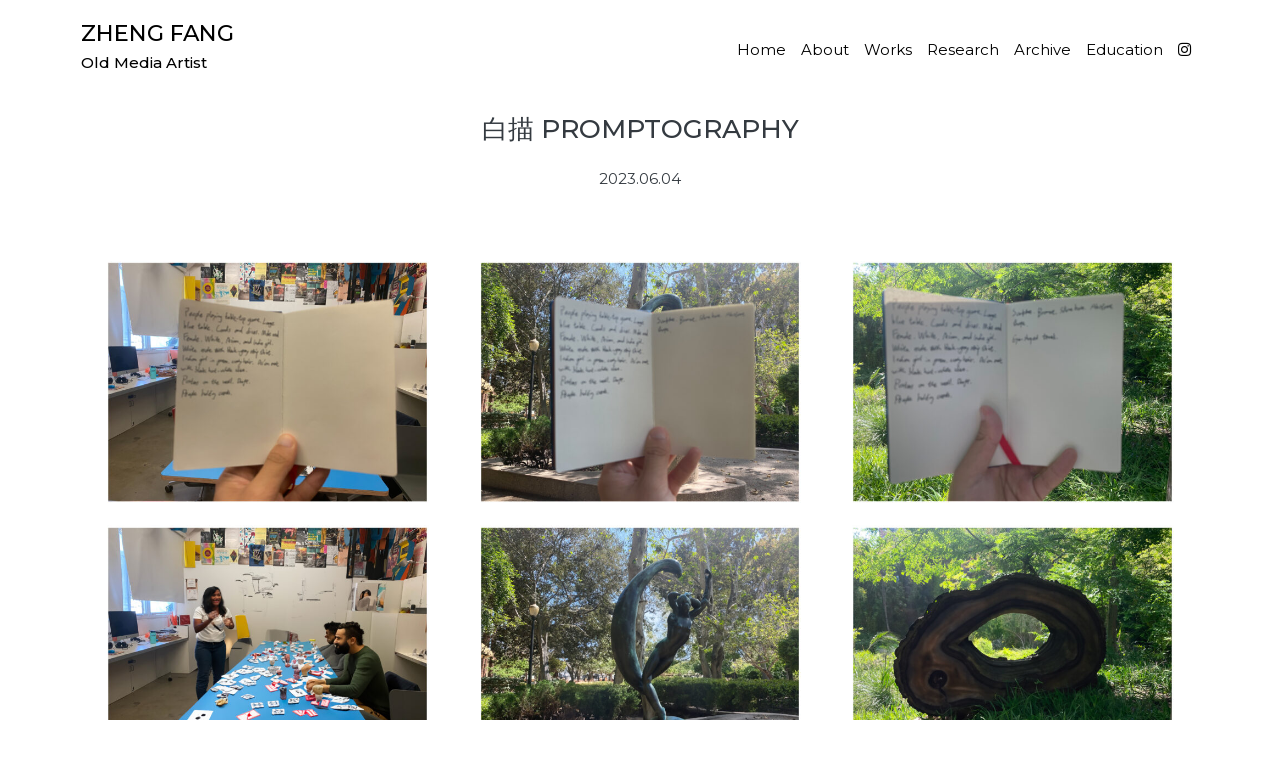

--- FILE ---
content_type: text/css
request_url: https://zhengfangs.com/wp-content/themes/myphotography/style.css?ver=1.7
body_size: -137
content:
/*!
Theme Name: myphotography
Author: A Website to Sparkle
Author URI: https://awebsitetosparkle.com
Description: A lightweight theme for your photography posts. Displaying blog as your portfolio in masonry style ( Pinterest style ). You can add social media links to the menu, set link colors, and set 404 image. It is compatible with blocks and page builders (like: Beaver Builder and Elementor). 
Developed using Bootstrap 5 CSS framework. 
Version: 1.7
Tested up to: 5.8
Requires PHP: 7.0
License: GNU General Public License v3 or later
License URI: https://www.gnu.org/licenses/gpl-3.0.html
Text Domain: myphotography
Tags: photography, blog, grid-layout, one-column, featured-image-header, featured-images, full-width-template, custom-background, custom-logo, custom-menu, threaded-comments, translation-ready
*/




--- FILE ---
content_type: text/javascript
request_url: https://zhengfangs.com/wp-content/themes/myphotography/js/masonry-grid.js?ver=1.7
body_size: -443
content:
jQuery(function($){
var $grid =  $('.grid').masonry({
  itemSelector: '.grid-item', // use a separate class for itemSelector, other than .col-
  columnWidth: '.grid-sizer',
  percentPosition: true,
  // fitWidth: true,
});
$grid.imagesLoaded().progress( function() {
  $grid.masonry('layout');
});
});